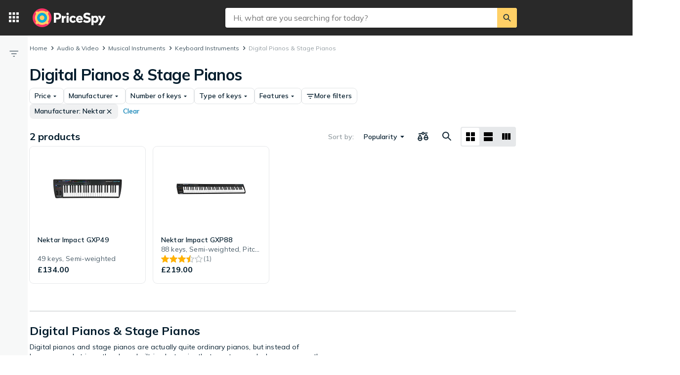

--- FILE ---
content_type: image/svg+xml
request_url: https://cdn.pji.nu/g/rfe/icons/flags/svg/gb.svg
body_size: 696
content:
<svg width="24" height="24" viewBox="0 0 24 24" fill="none" xmlns="http://www.w3.org/2000/svg">
<circle cx="12" cy="12" r="10.5" stroke="black" stroke-opacity="0.12"/>
<path fill-rule="evenodd" clip-rule="evenodd" d="M12 22C17.5228 22 22 17.5228 22 12C22 6.47715 17.5228 2 12 2C6.47715 2 2 6.47715 2 12C2 17.5228 6.47715 22 12 22Z" fill="#012169"/>
<path fill-rule="evenodd" clip-rule="evenodd" d="M8.62162 2.58506V8.08108L4.14111 5.81565C2.80012 7.5174 2 9.66526 2 12C2 14.3347 2.80012 16.4826 4.14111 18.1843L8.62162 15.9189V21.4149C9.67692 21.7937 10.8144 22 12 22C13.1856 22 14.3231 21.7937 15.3784 21.4149V15.9189L19.8589 18.1843C21.1999 16.4826 22 14.3347 22 12C22 9.66526 21.1999 7.5174 19.8589 5.81565L15.3784 8.08108V2.58506C14.3231 2.20634 13.1856 2 12 2C10.8144 2 9.67692 2.20634 8.62162 2.58506Z" fill="white"/>
<path fill-rule="evenodd" clip-rule="evenodd" d="M9.97297 21.7944V14.027H2.20556C2.07079 13.3724 2 12.6945 2 12C2 11.3055 2.07079 10.6276 2.20556 9.97297H9.97297V2.20556C10.6276 2.07079 11.3055 2 12 2C12.6945 2 13.3724 2.07079 14.027 2.20556V9.97297H21.7944C21.9292 10.6276 22 11.3055 22 12C22 12.6945 21.9292 13.3724 21.7944 14.027H14.027V21.7944C13.3724 21.9292 12.6945 22 12 22C11.3055 22 10.6276 21.9292 9.97297 21.7944Z" fill="#C8102E"/>
<path fill-rule="evenodd" clip-rule="evenodd" d="M3.683 17.5542C3.45164 17.2085 3.24127 16.8475 3.05371 16.4731L5.24318 15.3784L7.94589 15.3784L3.683 17.5542ZM21.4149 15.3784C21.28 15.7542 21.1232 16.1197 20.9462 16.4731L18.7567 15.3784H21.4149Z" fill="#C8102E"/>
<path fill-rule="evenodd" clip-rule="evenodd" d="M2.58496 8.62162H5.24314L3.05367 7.52689C2.87659 7.88036 2.71984 8.24578 2.58496 8.62162ZM20.3168 6.44577C20.5482 6.79152 20.7586 7.1525 20.9461 7.52688L18.7567 8.62162H16.054L20.3168 6.44577Z" fill="#C8102E"/>
</svg>


--- FILE ---
content_type: application/javascript; charset=UTF-8
request_url: https://pricespy.co.uk/cdn-cgi/challenge-platform/h/b/scripts/jsd/93954b626b88/main.js?
body_size: 4535
content:
window._cf_chl_opt={nMUP5:'b'};~function(h3,c,C,S,T,i,v,F){h3=R,function(X,O,hZ,h2,l,K){for(hZ={X:408,O:314,l:417,K:357,e:352,x:381,V:328,d:409,G:324,g:363,D:400},h2=R,l=X();!![];)try{if(K=parseInt(h2(hZ.X))/1*(parseInt(h2(hZ.O))/2)+parseInt(h2(hZ.l))/3+-parseInt(h2(hZ.K))/4+parseInt(h2(hZ.e))/5*(-parseInt(h2(hZ.x))/6)+-parseInt(h2(hZ.V))/7*(parseInt(h2(hZ.d))/8)+-parseInt(h2(hZ.G))/9*(parseInt(h2(hZ.g))/10)+parseInt(h2(hZ.D))/11,O===K)break;else l.push(l.shift())}catch(e){l.push(l.shift())}}(h,213076),c=this||self,C=c[h3(425)],S={},S[h3(430)]='o',S[h3(344)]='s',S[h3(394)]='u',S[h3(343)]='z',S[h3(424)]='n',S[h3(405)]='I',S[h3(376)]='b',T=S,c[h3(387)]=function(X,O,K,x,hx,he,hK,h8,G,g,D,U,P,N){if(hx={X:334,O:380,l:371,K:380,e:370,x:383,V:420,d:420,G:349,g:362,D:318,U:323,P:416},he={X:412,O:318,l:426},hK={X:392,O:397,l:367,K:399},h8=h3,O===null||O===void 0)return x;for(G=o(O),X[h8(hx.X)][h8(hx.O)]&&(G=G[h8(hx.l)](X[h8(hx.X)][h8(hx.K)](O))),G=X[h8(hx.e)][h8(hx.x)]&&X[h8(hx.V)]?X[h8(hx.e)][h8(hx.x)](new X[(h8(hx.d))](G)):function(W,h9,y){for(h9=h8,W[h9(he.X)](),y=0;y<W[h9(he.O)];W[y]===W[y+1]?W[h9(he.l)](y+1,1):y+=1);return W}(G),g='nAsAaAb'.split('A'),g=g[h8(hx.G)][h8(hx.g)](g),D=0;D<G[h8(hx.D)];U=G[D],P=A(X,O,U),g(P)?(N='s'===P&&!X[h8(hx.U)](O[U]),h8(hx.P)===K+U?V(K+U,P):N||V(K+U,O[U])):V(K+U,P),D++);return x;function V(W,y,h7){h7=R,Object[h7(hK.X)][h7(hK.O)][h7(hK.l)](x,y)||(x[y]=[]),x[y][h7(hK.K)](W)}},i=h3(354)[h3(382)](';'),v=i[h3(349)][h3(362)](i),c[h3(415)]=function(X,O,ht,hh,l,K,x,V){for(ht={X:369,O:318,l:390,K:399,e:414},hh=h3,l=Object[hh(ht.X)](O),K=0;K<l[hh(ht.O)];K++)if(x=l[K],x==='f'&&(x='N'),X[x]){for(V=0;V<O[l[K]][hh(ht.O)];-1===X[x][hh(ht.l)](O[l[K]][V])&&(v(O[l[K]][V])||X[x][hh(ht.K)]('o.'+O[l[K]][V])),V++);}else X[x]=O[l[K]][hh(ht.e)](function(G){return'o.'+G})},F=function(hU,hD,hg,hG,hu,hI,O,l,K){return hU={X:423,O:346},hD={X:313,O:313,l:313,K:399,e:313,x:313,V:429,d:313,G:339,g:399,D:339},hg={X:318},hG={X:332},hu={X:318,O:339,l:392,K:397,e:367,x:367,V:392,d:367,G:332,g:399,D:399,U:399,P:399,N:313,m:399,n:397,k:367,W:332,y:399,L:313,E:399,Y:429},hI=h3,O=String[hI(hU.X)],l={'h':function(e,hq){return hq={X:316,O:339},null==e?'':l.g(e,6,function(x,hX){return hX=R,hX(hq.X)[hX(hq.O)](x)})},'g':function(x,V,G,hO,D,U,P,N,W,y,L,E,Y,H,B,z,h0,h1){if(hO=hI,null==x)return'';for(U={},P={},N='',W=2,y=3,L=2,E=[],Y=0,H=0,B=0;B<x[hO(hu.X)];B+=1)if(z=x[hO(hu.O)](B),Object[hO(hu.l)][hO(hu.K)][hO(hu.e)](U,z)||(U[z]=y++,P[z]=!0),h0=N+z,Object[hO(hu.l)][hO(hu.K)][hO(hu.x)](U,h0))N=h0;else{if(Object[hO(hu.V)][hO(hu.K)][hO(hu.d)](P,N)){if(256>N[hO(hu.G)](0)){for(D=0;D<L;Y<<=1,H==V-1?(H=0,E[hO(hu.g)](G(Y)),Y=0):H++,D++);for(h1=N[hO(hu.G)](0),D=0;8>D;Y=1.62&h1|Y<<1,V-1==H?(H=0,E[hO(hu.D)](G(Y)),Y=0):H++,h1>>=1,D++);}else{for(h1=1,D=0;D<L;Y=h1|Y<<1.34,H==V-1?(H=0,E[hO(hu.U)](G(Y)),Y=0):H++,h1=0,D++);for(h1=N[hO(hu.G)](0),D=0;16>D;Y=Y<<1.32|1&h1,H==V-1?(H=0,E[hO(hu.P)](G(Y)),Y=0):H++,h1>>=1,D++);}W--,0==W&&(W=Math[hO(hu.N)](2,L),L++),delete P[N]}else for(h1=U[N],D=0;D<L;Y=Y<<1|h1&1.03,H==V-1?(H=0,E[hO(hu.m)](G(Y)),Y=0):H++,h1>>=1,D++);N=(W--,0==W&&(W=Math[hO(hu.N)](2,L),L++),U[h0]=y++,String(z))}if(N!==''){if(Object[hO(hu.l)][hO(hu.n)][hO(hu.k)](P,N)){if(256>N[hO(hu.G)](0)){for(D=0;D<L;Y<<=1,V-1==H?(H=0,E[hO(hu.m)](G(Y)),Y=0):H++,D++);for(h1=N[hO(hu.W)](0),D=0;8>D;Y=Y<<1.98|1.93&h1,V-1==H?(H=0,E[hO(hu.y)](G(Y)),Y=0):H++,h1>>=1,D++);}else{for(h1=1,D=0;D<L;Y=Y<<1.69|h1,H==V-1?(H=0,E[hO(hu.y)](G(Y)),Y=0):H++,h1=0,D++);for(h1=N[hO(hu.G)](0),D=0;16>D;Y=h1&1.15|Y<<1,H==V-1?(H=0,E[hO(hu.U)](G(Y)),Y=0):H++,h1>>=1,D++);}W--,W==0&&(W=Math[hO(hu.L)](2,L),L++),delete P[N]}else for(h1=U[N],D=0;D<L;Y=Y<<1.16|1&h1,H==V-1?(H=0,E[hO(hu.E)](G(Y)),Y=0):H++,h1>>=1,D++);W--,W==0&&L++}for(h1=2,D=0;D<L;Y=h1&1|Y<<1,H==V-1?(H=0,E[hO(hu.P)](G(Y)),Y=0):H++,h1>>=1,D++);for(;;)if(Y<<=1,V-1==H){E[hO(hu.U)](G(Y));break}else H++;return E[hO(hu.Y)]('')},'j':function(e,hl){return hl=hI,e==null?'':e==''?null:l.i(e[hl(hg.X)],32768,function(x,hc){return hc=hl,e[hc(hG.X)](x)})},'i':function(x,V,G,hC,D,U,P,N,W,y,L,E,Y,H,B,z,h1,h0){for(hC=hI,D=[],U=4,P=4,N=3,W=[],E=G(0),Y=V,H=1,y=0;3>y;D[y]=y,y+=1);for(B=0,z=Math[hC(hD.X)](2,2),L=1;L!=z;h0=Y&E,Y>>=1,0==Y&&(Y=V,E=G(H++)),B|=L*(0<h0?1:0),L<<=1);switch(B){case 0:for(B=0,z=Math[hC(hD.O)](2,8),L=1;L!=z;h0=Y&E,Y>>=1,Y==0&&(Y=V,E=G(H++)),B|=L*(0<h0?1:0),L<<=1);h1=O(B);break;case 1:for(B=0,z=Math[hC(hD.l)](2,16),L=1;z!=L;h0=Y&E,Y>>=1,Y==0&&(Y=V,E=G(H++)),B|=(0<h0?1:0)*L,L<<=1);h1=O(B);break;case 2:return''}for(y=D[3]=h1,W[hC(hD.K)](h1);;){if(H>x)return'';for(B=0,z=Math[hC(hD.X)](2,N),L=1;z!=L;h0=Y&E,Y>>=1,Y==0&&(Y=V,E=G(H++)),B|=(0<h0?1:0)*L,L<<=1);switch(h1=B){case 0:for(B=0,z=Math[hC(hD.e)](2,8),L=1;L!=z;h0=E&Y,Y>>=1,0==Y&&(Y=V,E=G(H++)),B|=L*(0<h0?1:0),L<<=1);D[P++]=O(B),h1=P-1,U--;break;case 1:for(B=0,z=Math[hC(hD.x)](2,16),L=1;z!=L;h0=Y&E,Y>>=1,0==Y&&(Y=V,E=G(H++)),B|=(0<h0?1:0)*L,L<<=1);D[P++]=O(B),h1=P-1,U--;break;case 2:return W[hC(hD.V)]('')}if(0==U&&(U=Math[hC(hD.d)](2,N),N++),D[h1])h1=D[h1];else if(P===h1)h1=y+y[hC(hD.G)](0);else return null;W[hC(hD.g)](h1),D[P++]=y+h1[hC(hD.D)](0),U--,y=h1,0==U&&(U=Math[hC(hD.X)](2,N),N++)}}},K={},K[hI(hU.O)]=l.h,K}(),M();function o(X,hJ,h6,O){for(hJ={X:371,O:369,l:322},h6=h3,O=[];null!==X;O=O[h6(hJ.X)](Object[h6(hJ.O)](X)),X=Object[h6(hJ.l)](X));return O}function A(X,O,l,hM,h5,K){h5=(hM={X:342,O:370,l:315,K:320},h3);try{return O[l][h5(hM.X)](function(){}),'p'}catch(e){}try{if(O[l]==null)return O[l]===void 0?'u':'x'}catch(x){return'i'}return X[h5(hM.O)][h5(hM.l)](O[l])?'a':O[l]===X[h5(hM.O)]?'D':!0===O[l]?'T':!1===O[l]?'F':(K=typeof O[l],h5(hM.K)==K?Q(X,O[l])?'N':'f':T[K]||'?')}function s(X,hP,hS){return hP={X:331},hS=h3,Math[hS(hP.X)]()<X}function R(I,X,O){return O=h(),R=function(l,c,C){return l=l-313,C=O[l],C},R(I,X)}function Z(hN,hT,X,O,l,K){return hN={X:348,O:377,l:377,K:319},hT=h3,X=c[hT(hN.X)],O=3600,l=Math[hT(hN.O)](+atob(X.t)),K=Math[hT(hN.l)](Date[hT(hN.K)]()/1e3),K-l>O?![]:!![]}function h(hz){return hz='keys,Array,concat,readyState,XMLHttpRequest,onerror,/cdn-cgi/challenge-platform/h/,boolean,floor,onreadystatechange,DOMContentLoaded,getOwnPropertyNames,6bxoNHI,split,from,removeChild,chctx,error on cf_chl_props,Ijql6,send,iframe,indexOf,parent,prototype,createElement,undefined,chlApiUrl,chlApiClientVersion,hasOwnProperty,status,push,5728415JtqtEk,http-code:,detail,timeout,JwVtE8,bigint,ontimeout,/invisible/jsd,5LIivVc,56CEEYfz,error,appendChild,sort,loading,map,UxIdq5,d.cookie,1003380hxJbmY,Brug8,contentDocument,Set,navigator,cloudflare-invisible,fromCharCode,number,document,splice,xhr-error,event,join,object,body,pow,140110IDHALq,isArray,Dh7olICxbqjNsu5LdeEf-HFwtmkVn9GyUMKPRc$W3zQvJaiXAYO+426gZS1T8B0rp,VIQF7,length,now,function,postMessage,getPrototypeOf,isNaN,9954yDkScB,onload,[native code],/b/ov1/0.45473429025854345:1763447541:nDYdmH6SB6306kPWF48uEtDnYDOI_3andA7t9GMW-B0/,281372ufuRJR,display: none,api,random,charCodeAt,tabIndex,Object,Function,/jsd/oneshot/93954b626b88/0.45473429025854345:1763447541:nDYdmH6SB6306kPWF48uEtDnYDOI_3andA7t9GMW-B0/,POST,success,charAt,open,_cf_chl_opt,catch,symbol,string,contentWindow,zgAr,clientInformation,__CF$cv$params,includes,addEventListener,msg,548585RJUKNj,jsd,_cf_chl_opt;kdLcs8;ZYSYt6;mJfw0;CntK7;Fikdj5;PZulp7;bMAJa5;LsaOO2;cwlZd3;xrOqw4;MoGZ8;ZxbA6;vlPW5;Ijql6;UxIdq5;sfiTj7;FtwmA0,errorInfoObject,evkH5,914452FXbpsh,chlApiRumWidgetAgeMs,source,style,toString,bind,3370VrtuWU,nMUP5,stringify,sid,call,chlApiSitekey'.split(','),h=function(){return hz},h()}function J(l,K,hB,hs,e,x,V){if(hB={X:422,O:330,l:338,K:359,e:366,x:428,V:391,d:321,G:428,g:410,D:402,U:391},hs=h3,e=hs(hB.X),!l[hs(hB.O)])return;K===hs(hB.l)?(x={},x[hs(hB.K)]=e,x[hs(hB.e)]=l.r,x[hs(hB.x)]=hs(hB.l),c[hs(hB.V)][hs(hB.d)](x,'*')):(V={},V[hs(hB.K)]=e,V[hs(hB.e)]=l.r,V[hs(hB.G)]=hs(hB.g),V[hs(hB.D)]=K,c[hs(hB.U)][hs(hB.d)](V,'*'))}function b(X,O,hW,hk,hn,hm,hQ,l,K){hW={X:348,O:373,l:340,K:337,e:375,x:341,V:364,d:336,G:330,g:403,D:406,U:325,P:374,N:388,m:346,n:365},hk={X:427},hn={X:398,O:398,l:338,K:401},hm={X:403},hQ=h3,l=c[hQ(hW.X)],K=new c[(hQ(hW.O))](),K[hQ(hW.l)](hQ(hW.K),hQ(hW.e)+c[hQ(hW.x)][hQ(hW.V)]+hQ(hW.d)+l.r),l[hQ(hW.G)]&&(K[hQ(hW.g)]=5e3,K[hQ(hW.D)]=function(hA){hA=hQ,O(hA(hm.X))}),K[hQ(hW.U)]=function(ho){ho=hQ,K[ho(hn.X)]>=200&&K[ho(hn.O)]<300?O(ho(hn.l)):O(ho(hn.K)+K[ho(hn.O)])},K[hQ(hW.P)]=function(hi){hi=hQ,O(hi(hk.X))},K[hQ(hW.N)](F[hQ(hW.m)](JSON[hQ(hW.n)](X)))}function j(hr,hR,l,K,x,V,d){hR=(hr={X:393,O:389,l:360,K:329,e:333,x:431,V:411,d:345,G:347,g:421,D:419,U:384},h3);try{return l=C[hR(hr.X)](hR(hr.O)),l[hR(hr.l)]=hR(hr.K),l[hR(hr.e)]='-1',C[hR(hr.x)][hR(hr.V)](l),K=l[hR(hr.d)],x={},x=Ijql6(K,K,'',x),x=Ijql6(K,K[hR(hr.G)]||K[hR(hr.g)],'n.',x),x=Ijql6(K,l[hR(hr.D)],'d.',x),C[hR(hr.x)][hR(hr.U)](l),V={},V.r=x,V.e=null,V}catch(G){return d={},d.r={},d.e=G,d}}function M(hH,ha,hY,hj,X,O,l,K,e){if(hH={X:348,O:330,l:372,K:413,e:350,x:350,V:379,d:378},ha={X:372,O:413,l:378},hY={X:386},hj=h3,X=c[hj(hH.X)],!X)return;if(!Z())return;(O=![],l=X[hj(hH.O)]===!![],K=function(hF,x){if(hF=hj,!O){if(O=!![],!Z())return;x=j(),b(x.r,function(V){J(X,V)}),x.e&&f(hF(hY.X),x.e)}},C[hj(hH.l)]!==hj(hH.K))?K():c[hj(hH.e)]?C[hj(hH.x)](hj(hH.V),K):(e=C[hj(hH.d)]||function(){},C[hj(hH.d)]=function(hp){hp=hj,e(),C[hp(ha.X)]!==hp(ha.O)&&(C[hp(ha.l)]=e,K())})}function f(K,x,hL,hv,V,d,G,g,D,U,P,N){if(hL={X:351,O:410,l:348,K:375,e:341,x:364,V:327,d:407,G:373,g:340,D:337,U:403,P:406,N:368,m:356,n:395,k:317,W:358,y:341,L:404,E:396,Y:341,a:418,H:355,B:385,z:359,h0:353,h1:388,hE:346},hv=h3,!s(.01))return![];d=(V={},V[hv(hL.X)]=K,V[hv(hL.O)]=x,V);try{G=c[hv(hL.l)],g=hv(hL.K)+c[hv(hL.e)][hv(hL.x)]+hv(hL.V)+G.r+hv(hL.d),D=new c[(hv(hL.G))](),D[hv(hL.g)](hv(hL.D),g),D[hv(hL.U)]=2500,D[hv(hL.P)]=function(){},U={},U[hv(hL.N)]=c[hv(hL.e)][hv(hL.m)],U[hv(hL.n)]=c[hv(hL.e)][hv(hL.k)],U[hv(hL.W)]=c[hv(hL.y)][hv(hL.L)],U[hv(hL.E)]=c[hv(hL.Y)][hv(hL.a)],P=U,N={},N[hv(hL.H)]=d,N[hv(hL.B)]=P,N[hv(hL.z)]=hv(hL.h0),D[hv(hL.h1)](F[hv(hL.hE)](N))}catch(m){}}function Q(X,O,hb,h4){return hb={X:335,O:392,l:361,K:367,e:390,x:326},h4=h3,O instanceof X[h4(hb.X)]&&0<X[h4(hb.X)][h4(hb.O)][h4(hb.l)][h4(hb.K)](O)[h4(hb.e)](h4(hb.x))}}()